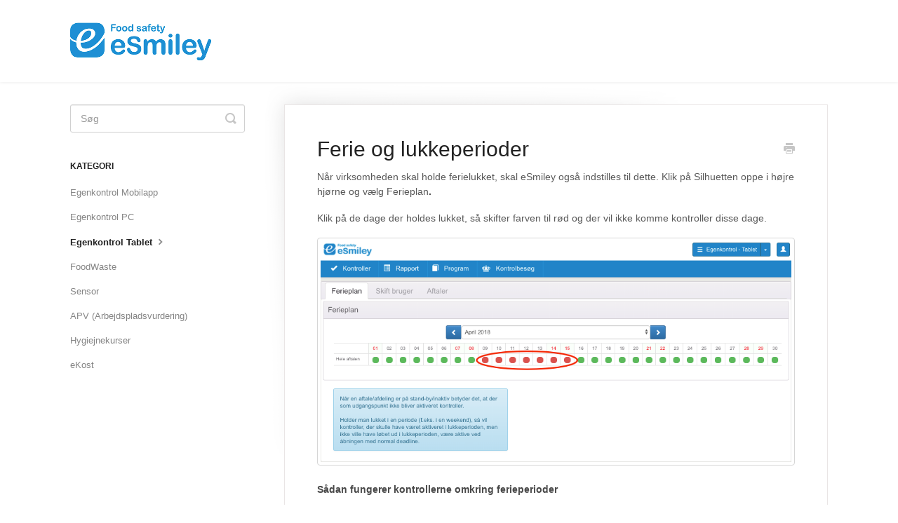

--- FILE ---
content_type: text/html; charset=utf-8
request_url: https://support.esmiley.co/article/48-ferie-og-lukkeperioder
body_size: 5079
content:


<!DOCTYPE html>
<html>
    
<head>
    <meta charset="utf-8"/>
    <title>Ferie og lukkeperioder - eSmiley A/S - Supportsite</title>
    <meta name="viewport" content="width=device-width, maximum-scale=1"/>
    <meta name="apple-mobile-web-app-capable" content="yes"/>
    <meta name="format-detection" content="telephone=no">
    <meta name="description" content="Når virksomheden skal holde ferielukket, skal eSmiley også indstilles til dette. Klik på Silhuetten oppe i højre hjørne og vælg Ferieplan.  Klik på de dage der "/>
    <meta name="author" content="eSmiley A/S"/>
    <link rel="canonical" href="https://support.esmiley.co/article/48-ferie-og-lukkeperioder"/>
    
        
   
            <meta name="twitter:card" content="summary"/>
            <meta name="twitter:title" content="Ferie og lukkeperioder" />
            <meta name="twitter:description" content="Når virksomheden skal holde ferielukket, skal eSmiley også indstilles til dette. Klik på Silhuetten oppe i højre hjørne og vælg Ferieplan.  Klik på de dage der "/>


    

    
        <link rel="stylesheet" href="//d3eto7onm69fcz.cloudfront.net/assets/stylesheets/launch-1769292530150.css">
    
    <style>
        body { background: #ffffff; }
        .navbar .navbar-inner { background: #ffffff; }
        .navbar .nav li a, 
        .navbar .icon-private-w  { color: #000000; }
        .navbar .brand, 
        .navbar .nav li a:hover, 
        .navbar .nav li a:focus, 
        .navbar .nav .active a, 
        .navbar .nav .active a:hover, 
        .navbar .nav .active a:focus  { color: #ffffff; }
        .navbar a:hover .icon-private-w, 
        .navbar a:focus .icon-private-w, 
        .navbar .active a .icon-private-w, 
        .navbar .active a:hover .icon-private-w, 
        .navbar .active a:focus .icon-private-w { color: #ffffff; }
        #serp-dd .result a:hover,
        #serp-dd .result > li.active,
        #fullArticle strong a,
        #fullArticle a strong,
        .collection a,
        .contentWrapper a,
        .most-pop-articles .popArticles a,
        .most-pop-articles .popArticles a:hover span,
        .category-list .category .article-count,
        .category-list .category:hover .article-count { color: #4381b5; }
        #fullArticle, 
        #fullArticle p, 
        #fullArticle ul, 
        #fullArticle ol, 
        #fullArticle li, 
        #fullArticle div, 
        #fullArticle blockquote, 
        #fullArticle dd, 
        #fullArticle table { color:#585858; }
    </style>
    
    <link rel="apple-touch-icon-precomposed" href="//d3eto7onm69fcz.cloudfront.net/assets/ico/touch-152.png">
    <link rel="shortcut icon" type="image/png" href="//d33v4339jhl8k0.cloudfront.net/docs/assets/55ba315be4b089486cad72af/images/55c0b0afe4b01fdb81eb0362/favicon.ico">
    <!--[if lt IE 9]>
    
        <script src="//d3eto7onm69fcz.cloudfront.net/assets/javascripts/html5shiv.min.js"></script>
    
    <![endif]-->
    
        <script type="application/ld+json">
        {"@context":"https://schema.org","@type":"WebSite","url":"https://support.esmiley.co","potentialAction":{"@type":"SearchAction","target":"https://support.esmiley.co/search?query={query}","query-input":"required name=query"}}
        </script>
    
        <script type="application/ld+json">
        {"@context":"https://schema.org","@type":"BreadcrumbList","itemListElement":[{"@type":"ListItem","position":1,"name":"eSmiley A/S - Supportsite","item":"https://support.esmiley.co"},{"@type":"ListItem","position":2,"name":"eSmiley - artikler","item":"https://support.esmiley.co/collection/6-esmiley---artikler"},{"@type":"ListItem","position":3,"name":"Ferie og lukkeperioder","item":"https://support.esmiley.co/article/48-ferie-og-lukkeperioder"}]}
        </script>
    
    
        <!-- begin olark code -->
<script data-cfasync="false" type='text/javascript'>/*<![CDATA[*/window.olark||(function(c){var f=window,d=document,l=f.location.protocol=="https:"?"https:":"http:",z=c.name,r="load";var nt=function(){

f[z]=function(){
(a.s=a.s||[]).push(arguments)};var a=f[z]._={
},q=c.methods.length;while(q--){(function(n){f[z][n]=function(){
f[z]("call",n,arguments)}})(c.methods[q])}a.l=c.loader;a.i=nt;a.p={
0:+new Date};a.P=function(u){
a.p[u]=new Date-a.p[0]};function s(){
a.P(r);f[z](r)}f.addEventListener?f.addEventListener(r,s,false):f.attachEvent("on"+r,s);var ld=function(){function p(hd){
hd="head";return["<",hd,"></",hd,"><",i,' onl' + 'oad="var d=',g,";d.getElementsByTagName('head')[0].",j,"(d.",h,"('script')).",k,"='",l,"//",a.l,"'",'"',"></",i,">"].join("")}var i="body",m=d[i];if(!m){
return setTimeout(ld,100)}a.P(1);var j="appendChild",h="createElement",k="src",n=d[h]("div"),v=n[j](d[h](z)),b=d[h]("iframe"),g="document",e="domain",o;n.style.display="none";m.insertBefore(n,m.firstChild).id=z;b.frameBorder="0";b.id=z+"-loader";if(/MSIE[ ]+6/.test(navigator.userAgent)){
b.src="javascript:false"}b.allowTransparency="true";v[j](b);try{
b.contentWindow[g].open()}catch(w){
c[e]=d[e];o="javascript:var d="+g+".open();d.domain='"+d.domain+"';";b[k]=o+"void(0);"}try{
var t=b.contentWindow[g];t.write(p());t.close()}catch(x){
b[k]=o+'d.write("'+p().replace(/"/g,String.fromCharCode(92)+'"')+'");d.close();'}a.P(2)};ld()};nt()})({
loader: "static.olark.com/jsclient/loader0.js",name:"olark",methods:["configure","extend","declare","identify"]});
/* custom configuration goes here (www.olark.com/documentation) */
olark.identify('9210-882-10-3692');/*]]>*/</script><noscript><a href="https://www.olark.com/site/9210-882-10-3692/contact" title="Contact us" target="_blank">Questions? Feedback?</a> powered by <a href="http://www.olark.com?welcome" title="Olark live chat software">Olark live chat software</a></noscript>
<!-- end olark code -->


<style>
    .centerdiv {
        margin: 20px auto;
        background-color: #F0F0F0;
        padding: 20px;
        border-radius: 12px;
        box-shadow: 0 4px 6px rgba(0, 0, 0, 0.1);
        text-align: center;
        font-family: Arial, sans-serif;
        font-size: 18px;
        color: #333;
        width: 50%; /* Adjust width as needed */
        max-width: 600px;
        min-width: 300px;
    }
    .centerdiv h3 {
        margin: 10px 0;
    }
    .centerdiv a {
        display: inline-block;
        margin-top: 15px;
        font-size: 16px;
        color: #0084C7;
        text-decoration: none;
        font-weight: bold;
    }
    .centerdiv a:hover {
        text-decoration: underline;
    }
</style>
<script>
    window.addEventListener('load', function () {
        // Find the section with the ID 'docsSearch'
        const docsSearchSection = document.getElementById('docsSearch');
        // Find the <h1> element inside the section
        const heading = docsSearchSection.querySelector('h1');
        // Create a new div to contain the h3 elements
        const containerDiv = document.createElement('div');
        containerDiv.className = 'centerdiv';
        // Create the DK number
        const newDKElement = document.createElement('h3');
        newDKElement.textContent = 'DK: +45 7026 5555';
        // Create the NO number
        const newNOElement = document.createElement('h3');
        newNOElement.textContent = 'NO: +47 2199 9299';
        // Create the SE number
        const newSEElement = document.createElement('h3');
        newSEElement.textContent = 'SE: +46 (0) 4040 4690';
        // Create the link element
        const linkElement = document.createElement('a');
        linkElement.href = 'https://www.esmiley.dk/tilbud/?utm_source=web&utm_medium=helpscout&utm_campaign=supportsite';
        linkElement.textContent = 'Har du ikke eSmiley?';
        linkElement.target = '_blank'; // Open in a new tab
        // Append the elements
        containerDiv.appendChild(newDKElement);
        containerDiv.appendChild(newNOElement);
        containerDiv.appendChild(newSEElement);
        containerDiv.appendChild(linkElement);
        // Insert the div after the <h1> tag
        heading.insertAdjacentElement('afterend', containerDiv);
    });
</script>
    
</head>
    
    <body>
        
<header id="mainNav" class="navbar">
    <div class="navbar-inner">
        <div class="container-fluid">
            <a class="brand" href="/">
            
                
                    <img src="//d33v4339jhl8k0.cloudfront.net/docs/assets/55ba315be4b089486cad72af/images/5cc9a4612c7d3a177d6e376b/imigae.png" alt="eSmiley A/S - Supportsite" width="201" height="75">
                

            
            </a>
            
            <div class="nav-collapse collapse">
                <nav role="navigation"><!-- added for accessibility -->
                <ul class="nav">
                    
                    
                    
                </ul>
                </nav>
            </div><!--/.nav-collapse -->
        </div><!--/container-->
    </div><!--/navbar-inner-->
</header>
        <section id="contentArea" class="container-fluid">
            <div class="row-fluid">
                <section id="main-content" class="span9">
                    <div class="contentWrapper withRelated">
                        
    
    <article id="fullArticle">
        <h1 class="title">Ferie og lukkeperioder</h1>
    
        <a href="javascript:window.print()" class="printArticle" title="Print denne artikel" aria-label="Print this Article"><i class="icon-print"></i></a>
        <p>Når virksomheden skal holde ferielukket, skal eSmiley også indstilles til dette. Klik på&nbsp;Silhuetten oppe i højre hjørne og vælg Ferieplan<strong style="background-color: initial;">.&nbsp;</strong></p>
<p>Klik på de dage der holdes lukket, så skifter farven til rød og der vil ikke komme kontroller disse dage.</p>
<p><img src="//d33v4339jhl8k0.cloudfront.net/docs/assets/55ba315be4b089486cad72af/images/5aba4994042863794fbea639/file-lQ8ovYIC3T.png"></p>
<p><strong>Sådan fungerer kontrollerne omkring ferieperioder</strong></p>
<ul>
 <li>Kontroller, der løber ud inden ferieperioden starter, skal man sørge for at håndtere inden man går på ferie. Vi anbefaler, at man altid går på ferie med en tom opgaveliste.</li>
 <li>Kontroller, der både bliver aktive og udløber i ferieperioden forsvinder af sig selv og du vil ikke se noget til sådanne kontroller.</li>
 <li>Kontroller, der bliver aktive i ferieperioden og løber ud efter du er startet igen efter ferien, vil dukke op på dit system i samme sekund, som ferien er overstået. Derfor er det vigtigt, at du logger på eSmiley den første dag efter du er kommet tilbage fra ferie, da du potentielt kan have kortere tid til at udføre en kontrol end normal.</li>
</ul>
<p><strong>Krav:</strong><br> Brugerniveau: level 3 eller derover.</p>
    </article>
    

    <section class="articleFoot">
    

    <time class="lu" datetime=2018-05-28 >Sidst opdateret d.  Maj 28, 2018</time>
    </section>

                    </div><!--/contentWrapper-->
                    
                        <section class="related">
                            <h3>Relaterede artikler</h3>
                            <ul>
                                
                                    <li><a href="/article/55-lukket-pa-ubestemt-tid"><i class="icon-article-doc"></i><span>Lukket på ubestemt tid</span></a></li>
                                
                            </ul>
                        </section>
                    
                </section><!--/content-->
                <aside id="sidebar" class="span3">
                 

<form action="/search" method="GET" id="searchBar" class="sm" autocomplete="off">
    
                    <input type="hidden" name="collectionId" value="55bf2991e4b01fdb81eafb7c"/>
                    <input type="text" name="query" title="search-query" class="search-query" placeholder="Søg" value="" aria-label="Søg" />
                    <button type="submit">
                        <span class="sr-only">Toggle Search</span>
                        <i class="icon-search"></i>
                    </button>
                    <div id="serp-dd" style="display: none;" class="sb">
                        <ul class="result">
                        </ul>
                    </div>
                
</form>

                
                    <h3>Kategori</h3>
                    <ul class="nav nav-list">
                    
                        
                            <li ><a href="/category/707-egenkontrol-mobilapp">Egenkontrol Mobilapp  <i class="icon-arrow"></i></a></li>
                        
                    
                        
                            <li ><a href="/category/706-egenkontrol-pc">Egenkontrol PC  <i class="icon-arrow"></i></a></li>
                        
                    
                        
                            <li  class="active" ><a href="/category/689-egenkontrol-tablet">Egenkontrol Tablet  <i class="icon-arrow"></i></a></li>
                        
                    
                        
                            <li ><a href="/category/690-foodwaste">FoodWaste  <i class="icon-arrow"></i></a></li>
                        
                    
                        
                            <li ><a href="/category/20-sensor">Sensor  <i class="icon-arrow"></i></a></li>
                        
                    
                        
                            <li ><a href="/category/17-apv-arbejdspladsvurdering">APV (Arbejdspladsvurdering)  <i class="icon-arrow"></i></a></li>
                        
                    
                        
                            <li ><a href="/category/19-hygiejnekurser">Hygiejnekurser  <i class="icon-arrow"></i></a></li>
                        
                    
                        
                            <li ><a href="/category/112-ekost">eKost  <i class="icon-arrow"></i></a></li>
                        
                    
                    </ul>
                
                </aside><!--/span-->
            </div><!--/row-->
            <div id="noResults" style="display:none;">Ingen resultater fundet</div>
            <footer>
                

<p>&copy;
    
        <a href="http://www.esmiley.dk">eSmiley A/S</a>
    
    2026. <span>Powered by <a rel="nofollow noopener noreferrer" href="https://www.helpscout.com/docs-refer/?co=eSmiley+A%2FS&utm_source=docs&utm_medium=footerlink&utm_campaign=Docs+Branding" target="_blank">Help Scout</a></span>
    
        
    
</p>

            </footer>
        </section><!--/.fluid-container-->
        
        
    <script src="//d3eto7onm69fcz.cloudfront.net/assets/javascripts/app4.min.js"></script>

<script>
// keep iOS links from opening safari
if(("standalone" in window.navigator) && window.navigator.standalone){
// If you want to prevent remote links in standalone web apps opening Mobile Safari, change 'remotes' to true
var noddy, remotes = false;
document.addEventListener('click', function(event) {
noddy = event.target;
while(noddy.nodeName !== "A" && noddy.nodeName !== "HTML") {
noddy = noddy.parentNode;
}

if('href' in noddy && noddy.href.indexOf('http') !== -1 && (noddy.href.indexOf(document.location.host) !== -1 || remotes)){
event.preventDefault();
document.location.href = noddy.href;
}

},false);
}
</script>
        
    </body>
</html>




--- FILE ---
content_type: application/javascript
request_url: https://static.olark.com/a/assets/v0/site/9210-882-10-3692.js?cb=2026-01-25
body_size: 17068
content:

      (function(){
        olark.extend('CalloutBubble');
olark.extend('Cobrowsing');
olark.extend('Sounds');
olark.extend('WelcomeAssist');


        var isNewVersion = olark._ && olark._.versions && (olark._.versions.follow || olark._.versions.popout)
        if(isNewVersion) {
          olark._.finish({"CalloutBubble":{"bubble_height":"96px","bubble_image_url":"http://static.olark.com/imageservice/748eac65c18a0d292b30e7447807242b.png","bubble_width":"299px","enabled":true,"slide":false},"Cobrowsing":{"enabled":true},"Sounds":{"enabled":true},"WelcomeAssist":{"enabled":true,"notify_operator_of_new_visitors":false,"welcome_delay_in_seconds":30,"welcome_messages":["Vi er klar til at hj\u00e6lpe dig - start en chat"],"welcome_new_visitors":false},"locale":{"cobrowsing_allow_approve_button_stop":"Stop deling","cobrowsing_confirm_control_text":"M\u00e5 operat\u00f8ren kunne benytte din browser?","cobrowsing_notify_visitor_browser_not_supported":"Det lader til, at din internetbrowser ikke tillader deling.","cobrowsing_notify_visitor_control_text":"Operat\u00f8ren kontrollerer nu din browser","cobrowsing_notify_visitor_end_text":"Deling er afsluttet","cobrowsing_visitor_allow_approve_message":"Du deler nu dit browservindue","cobrowsing_visitor_confirm_allow_button_decline":"Afvis","cobrowsing_visitor_confirm_allow_button_start":"Start","cobrowsing_visitor_confirm_allow_message":"Start deling af browservindue?","cobrowsing_visitor_decline_text":"Deling afvist","feedback_survey_button_finish":"Finish","feedback_survey_button_next":"Next","feedback_survey_button_submitting":"Submitting","feedback_survey_end_message":"Thank you for your feedback =)","feedback_survey_question_1_text":"Question 1 of 5","feedback_survey_question_2_text":"Question 2 of 5","feedback_survey_question_3_text":"Question 3 of 5","feedback_survey_question_4_text":"Question 4 of 5","feedback_survey_question_5_text":"Question 5 of 5","feedback_survey_question_additional_feedback_text":"Additional Feedback.","feedback_survey_question_chat_high":"Extremely satisfied","feedback_survey_question_chat_low":"Not at all satisfied","feedback_survey_question_chat_text":"How satisfied were you with this chat?","feedback_survey_question_operator_attitude_high":"Extremely friendly","feedback_survey_question_operator_attitude_low":"Not at all friendly","feedback_survey_question_operator_attitude_text":"How friendly was the chat agent?","feedback_survey_question_operator_intelligence_high":"Extremely knowledgeable","feedback_survey_question_operator_intelligence_low":"Not at all knowledgeable","feedback_survey_question_operator_intelligence_text":"How knowledgeable was the chat agent?","feedback_survey_question_operator_speed_high":"Extremely responsive","feedback_survey_question_operator_speed_low":"Not at all responsive","feedback_survey_question_operator_speed_text":"How responsive was the chat agent?","feedback_survey_submission_error_message":"There was an error submitting your answer, please try again."},"system":{"allow_change_colors":true,"allow_change_height":true,"allow_change_width":true,"allow_mobile_boot":1,"allowed_domains":"","append_to_body":1,"away_text":"Contact us","before_chat_text":"Chat med os","bottom_margin":0,"branding":"powered_by","branding_link_text":"Powered by Olark","branding_panel_cancel_text":"Go back","branding_panel_link_text":"Try Olark on your site","branding_panel_message_text":"10,000+ companies rely on Olark software to chat with customers directly.","busy_message":"All of our representatives are with other customers at this time. We will be with you shortly.","busy_text":"Contact us","check_for_status":"Olark Chat (startup)","close_hides_window":0,"cobrowsing_allow_approve_button_stop":"Stop deling","cobrowsing_confirm_control_text":"M\u00e5 operat\u00f8ren kunne benytte din browser?","cobrowsing_notify_visitor_browser_not_supported":"Det lader til, at din internetbrowser ikke tillader deling.","cobrowsing_notify_visitor_control_text":"Operat\u00f8ren kontrollerer nu din browser","cobrowsing_notify_visitor_end_text":"Deling er afsluttet","cobrowsing_visitor_allow_approve_message":"Du deler nu dit browservindue","cobrowsing_visitor_confirm_allow_button_decline":"Afvis","cobrowsing_visitor_confirm_allow_button_start":"Start","cobrowsing_visitor_confirm_allow_message":"Start deling af browservindue?","cobrowsing_visitor_decline_text":"Deling afvist","conversation_id_error_text":"File uploading is currently unavailable.","cookie_path":"/","corner_position":"BR","default_flash_off_icon":"https://static.olark.com/js/images/white.ico","default_flash_on_icon":"https://static.olark.com/js/images/orange.ico","default_localization":"en-US","disableGoogleAnalytics":0,"disableJSStyles":false,"disable_default_visitor_information":0,"disable_expand_text_input":false,"disable_extra_br":true,"disable_get_cookies":false,"disable_offline_messaging_fallback":true,"disable_set_cookies":false,"disable_width":true,"dismiss_message_text":"Dismiss","divid":"habla_window_div","email_body_error_text":"Du skal udfylde alle felter og angive en korrekt email-adresse","enableLanguageTranslation":false,"enable_buttons":1,"enable_google_analytics":false,"end_chat_button_text":"End Chat","ended_chat_message":"Denne chat er afsluttet. Har du flere sp\u00f8rgsm\u00e5l, kan du starte chatten igen ved at skrive noget mere.","expandOnFirstMessageReceived":1,"expandOnMessageReceived":0,"feedback_survey_begin_button_text":"Rate Chat","feedback_survey_button_finish":"Finish","feedback_survey_button_next":"Next","feedback_survey_button_submitting":"Submitting","feedback_survey_cancel_text":"Cancel","feedback_survey_complete_button_text":"Feedback Sent","feedback_survey_end_message":"Thank you for your feedback =)","feedback_survey_language":"en","feedback_survey_question_1_text":"Question 1 of 5","feedback_survey_question_2_text":"Question 2 of 5","feedback_survey_question_3_text":"Question 3 of 5","feedback_survey_question_4_text":"Question 4 of 5","feedback_survey_question_5_text":"Question 5 of 5","feedback_survey_question_additional_feedback_text":"Additional Feedback.","feedback_survey_question_chat_high":"Extremely satisfied","feedback_survey_question_chat_low":"Not at all satisfied","feedback_survey_question_chat_text":"How satisfied were you with this chat?","feedback_survey_question_operator_attitude_high":"Extremely friendly","feedback_survey_question_operator_attitude_low":"Not at all friendly","feedback_survey_question_operator_attitude_text":"How friendly was the chat agent?","feedback_survey_question_operator_intelligence_high":"Extremely knowledgeable","feedback_survey_question_operator_intelligence_low":"Not at all knowledgeable","feedback_survey_question_operator_intelligence_text":"How knowledgeable was the chat agent?","feedback_survey_question_operator_speed_high":"Extremely responsive","feedback_survey_question_operator_speed_low":"Not at all responsive","feedback_survey_question_operator_speed_text":"How responsive was the chat agent?","feedback_survey_submission_error_message":"There was an error submitting your answer, please try again.","file_size_error_text":"This file size is too large.","file_type_error_text":"This file type is not allowed.","flash_icons":1,"flash_titlebar":1,"forced_rpc_server":"knrpc.olark.com/nrpc","free_branding_template":"<a href=\"http://www.olark.com/?rid={idstring}&amp;business=1&amp;utm_medium=widget&amp;utm_campaign=free_business_chat&amp;utm_source={idstring}\" target=\"_blank\">Free Olark Chat for Business</a>","generic_upload_error_text":"File uploading is currently unavailable.","google_analytics_domain":"auto","habla_closebutton_text":"x","habla_end_popout_text":"&lt;&lt;","habla_name_input_text":"Navn","habla_offline_body_text":"Vi er ikke online lige nu, men send os en besked.","habla_offline_email_text":"Email","habla_offline_phone_text":"Telefonnummer (valgfrit)","habla_offline_sent_text":"Tak for din besked - vi vender tilbage til dig hurtigst muligt!","habla_offline_submit_value":"Send","habla_popout_text":"&gt;","habla_sizebutton_text_compressed":"^","habla_sizebutton_text_expanded":"_","habla_special_div_show_type":"block","hashchange_events_trigger_page_change":0,"hb_chatbox_size":"md","hb_dark_theme":false,"hb_disable_mobile":false,"hb_enable_uploads":true,"hb_position":"right","hb_primary_color":"#0085c7","hb_show_as_tab":false,"hb_show_button_text":true,"hbl_cookie_path":"/","height":200,"hide_min_max_buttons":0,"hide_not_available":0,"hide_when_away":0,"hkey":"[base64]","in_chat_text":"Igang med chat","inline_css_url":"static.olark.com/css/7/6/765cf123136749411b8416344f9bf2d9.css","inline_css_url_ie":"static.olark.com/css/b/7/b7fd677ef6d70257a5e22e6fd0a3f1b5.css","inline_css_url_quirks":"static.olark.com/css/3/9/39d193349ae70b9b1bdc73ad11eccebc.css","input_height":20,"is_inline":0,"is_popup":0,"language":"en","left_margin":20,"line_length":21,"local_user_display_name":"&rarr;","md5":"2f85686cc5e983721eac72fe16cbdae6","myname":"you","not_available_text":"Kontakt os","offline_button_text":"Kontakt os","offline_email_validation_message":"Please enter a valid email address","offline_header_text":"Kontakt os","offline_message":"Vi er ikke p\u00e5 kontoret lige nu - men kontakt os her.","offline_msg_mode":1,"offline_phone_validation_message":"Please enter a valid phone number","offline_required_error_message":"Please complete all required fields","offline_survey":{"pages":[[{"is_required":true,"type":"name"},{"is_required":true,"type":"email"},{"is_required":false,"type":"phone"}],[{"is_required":true,"label":"Vi er ikke online lige nu, men send os en besked.","placeholder_text":"","type":"textarea"}]]},"offline_survey_email_label":"Email","offline_survey_email_placeholder":"Enter your email...","offline_survey_name_label":"Name","offline_survey_name_placeholder":"Enter your name...","offline_survey_next_button_text":"Next","offline_survey_phone_label":"Phone","offline_survey_phone_placeholder":"Enter your phone number...","offline_survey_submit_button_text":"Send","offline_survey_thank_you_message":"Tak for din besked - vi vender tilbage til dig hurtigst muligt!","offline_survey_website_label":"Website","offline_survey_website_placeholder":"Enter your website...","offline_survey_welcome_message":"Vi er ikke p\u00e5 kontoret lige nu - men kontakt os her.","offline_website_validation_message":"Please enter a valid URL","online_button_text":"Chat med os","online_header_text":"Igang med chat","operator_has_stopped_typing_text":"er stoppet med at skrive ...","operator_is_typing_text":"skriver ...","operators":{},"panel_offset":20,"parse_links":1,"plugin_path":"https://static.olark.com/js/plugins/","poll":false,"popout_css_url":"static.olark.com/css/b/8/b87dd1fe4cda5af13cb9ed38313610e3.css","pre_chat_error_text":"Indtast venligst informationerne for at starte en chat","pre_chat_message":"Vi er online lige nu - indtast dine informationer for at starte en chat","pre_chat_submit":"Start chat","prechat_email_validation_message":"Please enter a valid email address","prechat_phone_validation_message":"Please enter a valid phone number","prechat_required_error_message":"Please complete all required fields","prechat_survey":{"is_enabled":true,"pages":[[{"is_required":true,"type":"name"},{"is_required":true,"type":"email"},{"is_required":false,"type":"phone"}]]},"prechat_survey_email_label":"Email","prechat_survey_email_placeholder":"Email","prechat_survey_name_label":"Name","prechat_survey_name_placeholder":"Navn","prechat_survey_next_button_text":"Next","prechat_survey_phone_label":"Phone","prechat_survey_phone_placeholder":"Telefonnummer (valgfrit)","prechat_survey_submit_button_text":"Start chat","prechat_survey_website_label":"Website","prechat_survey_website_placeholder":"Enter your website...","prechat_survey_welcome_message":"Vi er online lige nu - indtast dine informationer for at starte en chat","prechat_website_validation_message":"Please enter a valid URL","processing_file_error_text":"There was a problem processing your file.","require_email":2,"require_name":2,"require_offline_phone":1,"require_phone":1,"resize_input_height":60,"resize_length":25,"restart_chat_offline_button_text":"Leave a message","restart_chat_online_button_text":"Start conversation","right_margin":20,"right_to_left":false,"rtl":false,"rules":[{"actions":[{"kind":"Action","method":"api.chat.setOperatorGroup","options":{"group":"79bdbd76689d7afa3f00b891100b62cd"}}],"clause":{"clauses":[{"kind":"EqualsClause","left":{"kind":"VariableClause","varname":"visitor.countryCode"},"right":"NO"}],"kind":"OrClause"},"description":"Norway Group","enabled":true,"id":"160067672612604874009629765075","kind":"Rule","perPage":true,"perVisit":false,"perVisitor":false,"whenOffline":false,"whenOnline":true},{"actions":[{"kind":"Action","method":"api.chat.sendMessageToVisitor","options":{"body":"Thanks for stopping by! Can I help you with anything?"}}],"clause":{"clauses":[{"kind":"GreaterThanClause","left":{"kind":"VariableClause","varname":"visitor.secondsSpentForThisVisit"},"right":30}],"kind":"OrClause"},"description":"Greet visitors after a certain amount of time on my site","enabled":false,"id":2314,"kind":"Rule","perPage":false,"perVisit":true,"perVisitor":false,"whenOffline":false,"whenOnline":true},{"actions":[{"kind":"Action","method":"api.chat.sendNotificationToOperator","options":{"body":"A new visitor is on your site, why not reach out to them?"}}],"clause":{"clauses":[{"kind":"EqualsClause","left":{"kind":"VariableClause","varname":"visitor.visitCount"},"right":1}],"kind":"OrClause"},"description":"Notify agents when a new visitor lands on the site","enabled":false,"id":2315,"kind":"Rule","perPage":false,"perVisit":false,"perVisitor":true,"whenOffline":false,"whenOnline":true},{"actions":[{"kind":"Action","method":"api.chat.sendMessageToVisitor","options":{"body":"Hi, we're here to answer any questions"}}],"clause":{"clauses":[{"kind":"EqualsClause","left":{"kind":"VariableClause","varname":"visitor.pageCountForThisVisit"},"right":6}],"kind":"OrClause"},"description":"Start a chat after a customer has viewed 6 pages, so I can engage without being too intrusive","enabled":false,"id":2316,"kind":"Rule","perPage":false,"perVisit":true,"perVisitor":false,"whenOffline":false,"whenOnline":true},{"actions":[{"kind":"Action","method":"api.chat.updateVisitorNickname","options":{"snippet":"Returning Visitor"}}],"clause":{"clauses":[{"kind":"GreaterThanClause","left":{"kind":"VariableClause","varname":"visitor.visitCount"},"right":1}],"kind":"AndClause"},"description":"Highlight returning visitors in my buddy list","enabled":false,"id":2317,"kind":"Rule","perPage":false,"perVisit":true,"perVisitor":false,"whenOffline":false,"whenOnline":true},{"actions":[{"kind":"Action","method":"api.box.hide","options":{}}],"clause":{"clauses":[{"kind":"EqualsClause","left":{"kind":"VariableClause","varname":"visitor.countryCode"},"right":"ZW"}],"kind":"AndClause"},"description":"Hide chat for visitors from Zimbabwe since we cannot ship to them.","enabled":false,"id":2318,"kind":"Rule","perPage":false,"perVisit":true,"perVisitor":false,"whenOffline":false,"whenOnline":true},{"actions":[{"kind":"Action","method":"api.chat.sendMessageToVisitor","options":{"body":"Bonjour, Comment allez-vous?"}}],"clause":{"clauses":[{"kind":"EqualsClause","left":{"kind":"VariableClause","varname":"visitor.countryCode"},"right":"FR"}],"kind":"AndClause"},"description":"Target my French visitors by sending a custom message in their language","enabled":false,"id":"16004383459870","kind":"Rule","perPage":false,"perVisit":true,"perVisitor":false,"whenOffline":false,"whenOnline":true}],"say_text":"Skriv her og tryk p\u00e5 return","send_text":"Send","send_transcript_begin_button_text":"Send Transcript","send_transcript_cancel_text":"No Thanks","send_transcript_complete_button_text":"Transcript Sent","send_transcript_error_text":"Please enter a valid email address","send_transcript_placeholder":"Email","send_transcript_title_text":"Send Transcript","sending_text":"sending","show_away":0,"show_away_as_header":0,"show_end_popout":0,"show_in_buddy_list":"all","show_popout":0,"show_pre_chat":1,"site_id":"9210-882-10-3692","start_expanded":0,"start_habla_window_visible":false,"start_hidden":0,"start_visible":false,"template":null,"top_margin":0,"upload_rejected_error_text":"File uploading is currently unavailable.","url_handler":"https://static.olark.com/jsclient-latest/follow.html?v=1426711435610","url_handler_target_window":"_top","use_theme":"cryptic_capybara","visitor_id_error_text":"File uploading is currently unavailable.","welcome_msg":"Har du et sp\u00f8rgsm\u00e5l - s\u00e5 kan du chatte med os her.","width":300}});
        }else{
          olark.configure(function(conf){
            conf.system.site_id="9210-882-10-3692";
          });
          olark._.finish();
        }
      })();
    